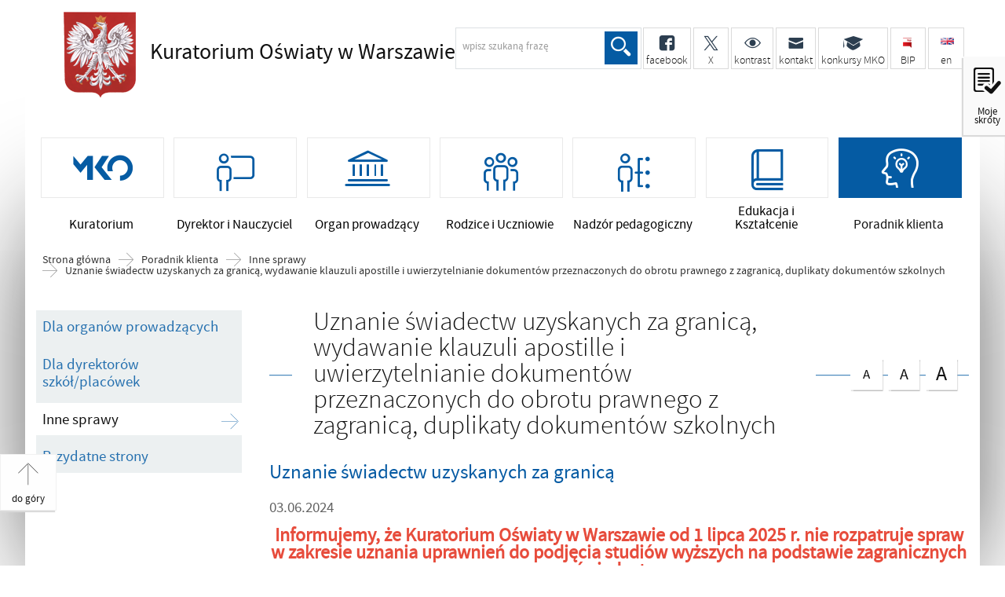

--- FILE ---
content_type: text/html; charset=UTF-8
request_url: https://www.kuratorium.waw.pl/pl/poradnik-klienta/inne-sprawy/uznanie-swiadectw-uzysk/5423,Uznanie-swiadectw-uzyskanych-za-granica.html
body_size: 6283
content:
<!DOCTYPE html>
<html lang="pl">
  <head>
    <meta charset="UTF-8"/>
    <meta name="description" content="Uznanie świadectw uzyskanych za granicą - Uznanie świadectw uzyskanych za granicą, wydawanie klauzuli apostille i uwierzytelnianie dokumentów przeznaczonych do obrotu prawnego z zagranicą, duplikaty dokumentów szkolnych -  "/>
    <meta name="keywords" content=""/>
    <meta name="robots" content="Index, Follow"/>
    <meta name="author" content="Kuratorium Oświaty w Warszawie"/>
    <meta name="viewport" content="width=device-width, initial-scale=1.0" />
    
    <meta property="og:site_name" content="Kuratorium Oświaty w Warszawie" />
    <meta property="og:title" content="Uznanie świadectw uzyskanych za granicą" />
    <meta property="og:description" content="" />
    <meta property="og:type" content="article" />
    <meta property="og:image" content="" />
        <link rel="alternate" type="application/rss+xml" title="Na skróty" href="/dokumenty/rss/1-rss-427.rss" />
<link rel="alternate" type="application/rss+xml" title="Komunikaty" href="/dokumenty/rss/1-rss-o-3.rss" />
    
    <title>Uznanie świadectw uzyskanych za granicą - Uznanie świadectw uzyskanych za granicą, wydawanie klauzuli apostille i uwierzytelnianie dokumentów przeznaczonych do obrotu prawnego z zagranicą, duplikaty dokumentów szkolnych -  Kuratorium Oświaty w Warszawie</title> 
    <link href="/dokumenty/szablonyimg/1-favicon.ico" rel="shortcut icon" />
    <link href="/script/mootools/cerabox/style/cerabox.css" type="text/css" rel="stylesheet" />
    <link href="/script/mootools/vlaCalendar/styles/vlaCal-v2.11.css" type="text/css" media="screen" rel="stylesheet" />
    <link href="/dokumenty/szablony/dynamic/1/1-582.css?d4b9774aca" type="text/css" rel="stylesheet" />
    
																			<script src="/dokumenty/szablony/dynamic/1/1-866.js?v=0.459"></script>
    
     
    
    <!--[if lt IE 9]>
<script  src="/script/html5/html5shiv.js"></script>
<![endif]-->
    
  </head>
  <body class="bg">
    
    <!-- WCAG opcje -->
    <ul class="nav">
      <li><a href="#menu" tabindex="1">Przejdź do menu głównego</a></li>
      <li><a href="#wtxt" tabindex="2">Przejdź do treści</a></li>
      <li><a href="/pl/search" tabindex="3">Przejdź do wyszukiwarki</a></li>
      <li><a href="/pl/sitemap" tabindex="4">Mapa strony</a></li>
    </ul>
    <!-- .WCAG opcje -->
    
    <!-- moje skroty -->
    <div id="skroty">
      <div id="skroty-start"><a href="#moje-strony"><span>Moje skróty</span></a></div>
      <div id="skroty-content">
        
<div class="box_spec1">
	<div class="naglowek"><h3>Schowek</h3></div>
	<div><a href="/pl/clipboard?drukuj=window" class="button ceraExternalBox" title="Schowek">Pokaż (6)</a></div>
</div>
  
        <button name="close" id="closeShortsBtn">Zamknij okno skrótów</button>
      </div> 
    </div>
    <!-- moje skroty. -->
    
    <div class="bg-shadow"></div>
    <div id="page">
      
      <!-- header -->
      <header>
        <div class="inside">
          <h1 id="header-logo"><a href="/" title="Strona główna">Kuratorium Oświaty <span>w Warszawie</span></a></h1>
        
          <h2 id="header-logo-opis">Uznanie świadectw uzyskanych za granicą - Uznanie świadectw uzyskanych za granicą, wydawanie klauzuli apostille i uwierzytelnianie dokumentów przeznaczonych do obrotu prawnego z zagranicą, duplikaty dokumentów szkolnych - </h2>          
          <!-- header opcje -->
          <div id="header-gora">
            <ul>
              <li class="szukaj">
                <div class="naglowek hide"><h2>Wyszukiwarka</h2></div>
                <!-- search -->
                <div id="search">
                  <div id="search-inside">
                    <form action="/pl/search" method="post">
                      <fieldset>
                        <legend>Wyszukiwarka</legend>
                        <label for="szukajg">szukaj</label>
                        <input type="text" name="szukaj" id="szukajg" title="wpisz szukaną frazę" value="" />
                        <button type="submit" class="icon-lupa">Szukaj</button>
                      </fieldset>
                      <fieldset class="search-item">
                        <legend>Wybierz zakres wyszukiwania</legend>
                        <input type="checkbox" name="szukajw[1]" id="szukajw1o" value="1" checked="checked" /><label for="szukajw1o">artykuły</label><br/>
                        <input type="checkbox" name="szukajw[2]" id="szukajw2o" value="1" /><label for="szukajw2o">zdjęcia i inne pliki</label><br/>
                        <input type="checkbox" name="szukajw[3]" id="szukajw3o" value="1" /><label for="szukajw3o">video i audio</label><br/>
                        <a href="/pl/search">wyszukiwarka zaawnsowana</a>
                      </fieldset>
                    </form>
                  </div></div>
                <!-- search. -->
              </li>
              <!--<li class="niepodlegla"><a href="/pl/informacje/100-lat-niepodleglej/12464,100-lat-Niepodleglej.html" class="slot1"><span></span> <strong>Niepodległa</strong></a></li>-->
              <li><a href="https://www.facebook.com/kuratorium.oswiaty.warszawa"><span class="icon-facebook"></span> <strong>facebook</strong></a></li>
              <li><a href="https://x.com/kuratorium_waw"><span class="icon-x"></span> <strong>&nbsp;&nbsp;&nbsp;&nbsp;&nbsp;X&nbsp;&nbsp;&nbsp;&nbsp;&nbsp;</strong></a></li>
              <li class="kontrast"><a href="/pl/wai"><span class="icon-kontrast"></span> <strong>kontrast</strong></a></li>
              <li class="kontakt"><a href="/pl/kuratorium/kontakt"><span class="icon-mail"></span> <strong>kontakt</strong></a></li>
              <li class="konkursy"><a href="https://konkursy.kuratorium.waw.pl"><span  class="icon-uczelnia"></span> <strong>konkursy MKO</strong></a></li>
              <!--<li class="kontakt"><a href="/pl/form/6,Baza-pracownikow.html"><span class="icon-uczniowie"></span> <strong>spis tel.</strong></a></li>-->
              <!--<li class="prasa"><a href="/pl/kuratorium/dla-mediow"><span class="icon-prasa"></span> <strong>Prasa</strong></a></li>-->
              <li class="smallMargin"><a href="/bip" class="bip"><span></span> <strong>BIP</strong></a></li>
              <li class="lastInRow en"><a href="/en" class="en" lang="en"><span></span> <strong>en</strong><span class="hide">english version</span></a></li>
            </ul>
            </div>
        	
             
       <!-- header opcje. -->
          
          
          <!-- menu -->
          <div class="naglowek hide"><h2>Nawigacja</h2></div>
          <nav id="mobileMenu"><a href="#"><span>Menu</span></a></nav>
          <nav id="menu">
            <div class="inside">
              

<ul id="navmenu" class="mainmenu">
			<li class=""><a href="/pl/kuratorium" target="_top" class=""><span class="icon-kuratorium"></span><strong>Kuratorium</strong></a>
		</li>
			<li class=""><a href="/pl/dyrektor-i-nauczyciel" target="_top" class=""><span class="icon-nauczyciele"></span><strong>Dyrektor i Nauczyciel</strong></a>
		</li>
			<li class=""><a href="/pl/organ-prowadzacy" target="_top" class=""><span class="icon-urzad"></span><strong>Organ prowadzący</strong></a>
		</li>
			<li class=""><a href="/pl/rodzice-i-uczniowie" target="_top" class=""><span class="icon-uczniowie"></span><strong>Rodzice i Uczniowie</strong></a>
		</li>
			<li class=""><a href="/pl/nadzor-pedagogiczny" target="_top" class=""><span class="icon-nadzor"></span><strong>Nadzór pedagogiczny</strong></a>
		</li>
			<li class=""><a href="/pl/edukacja-i-ksztalcenie" target="_top" class=""><span class="icon-edukacja"></span><strong>Edukacja i Kształcenie</strong></a>
		</li>
			<li class="check"><a href="/pl/poradnik-klienta" target="_top" class="check"><span class="icon-poradnik"></span><strong>Poradnik klienta</strong></a>
		</li>
	</ul>            </div>
          </nav>
          <!-- menu. -->
        </div>
      </header>
      <!--  header. -->
      
      <!--  content  -->
<div id="content">
  <div id="sciezka-navi"><ul id="sciezka-naviUl">
<li><a href="/pl/">Strona główna</a></li>

	<li><span></span><a href="/pl/poradnik-klienta">Poradnik klienta</a></li>	

	<li><span></span><a href="/pl/poradnik-klienta/inne-sprawy">Inne sprawy</a></li>	

	<li><span></span><a href="/pl/poradnik-klienta/inne-sprawy/uznanie-swiadectw-uzysk">Uznanie świadectw uzyskanych za granicą, wydawanie klauzuli apostille i uwierzytelnianie dokumentów przeznaczonych do obrotu prawnego z zagranicą, duplikaty dokumentów szkolnych</a></li>	

</ul></div>
  <section class="panel">
    <!--  content-left  -->
    <nav id="mobileDodatkowe"><a href="#" class="button">&darr; Pokaż informacje dodatkowe &darr;</a></nav>
    <aside class="subLeft" id="mobileDodatkoweContent">
      

<nav id="meni2">
  <h2>Nawigacja</h2>
  <ul>
    			<li class=""><a href="/pl/poradnik-klienta/dla-organow-prowadzacy" target="_top" class="">Dla organów prowadzących</a>		</li>
			<li class=""><a href="/pl/poradnik-klienta/dla-dyrektorow-szkolpl" target="_top" class="">Dla dyrektorów szkół/placówek</a>		</li>
			<li class="check"><a href="/pl/poradnik-klienta/inne-sprawy" target="_top" class="check">Inne sprawy</a>		</li>
			<li class=""><a href="/pl/poradnik-klienta/przydatne-strony" target="_top" class="">Przydatne strony</a>		</li>
	  </ul>
</nav>      
      
            
      <div class="clear"></div>
    </aside>
    <!--  content-left.  -->
    
    <!--  content-right  -->
    <div class="subRight">
      <span id="wtxt"></span>
      
      <!--  box  -->
      <div class="naglowek"><h2>Uznanie świadectw uzyskanych za granicą, wydawanie klauzuli apostille i uwierzytelnianie dokumentów przeznaczonych do obrotu prawnego z zagranicą, duplikaty dokumentów szkolnych</h2>
  <!-- font opcje -->
  <div id="text-size">
    <span class="hide">Rozmiar czcionki</span>
    <ul>
      <li><a href="#" title="Czcionka normalna" class="a tips" id="r_100"><span>A</span>czcionka normalna</a></li>
      <li><a href="#" title="Czcionka średnia" class="aa tips" id="r_115"><span>A</span>czcionka średnia</a></li>
      <li><a href="#" title="Czcionka duża" class="aaa tips lastInRow" id="r_130"><span>A</span>czcionka duża</a></li>
    </ul>
  </div>
  <!-- font opcje. -->
</div>
      





<div class="right ikonka"></div>

<article class="txt">
  <div class="head">
    <h2>Uznanie świadectw uzyskanych za granicą</h2>
    <span class="d">03.06.2024</span>
    <h3></h3>
  </div>
              <p style="text-align:center"><span style="color:#e74c3c"><span style="font-size:1.5em"><strong>Informujemy, że Kuratorium Oświaty w Warszawie od 1 lipca 2025 r. nie rozpatruje&nbsp;spraw w zakresie uznania uprawnień do podjęcia studiów wyższych na podstawie zagranicznych świadectw.</strong></span></span></p>

<p>Zgodnie z ogłoszoną w&nbsp;dniu 12 maja 2025 r. Ustawą z dnia 4 kwietnia 2025 r. o zmianie niektórych ustaw w celu wyeliminowania nieprawidłowości w systemie wizowym Rzeczypospolitej Polskiej uprawnienia w tym zakresie uzyskał dyrektor Narodowej Agencji Wymiany Akademickiej. Więcej informacji na stronie <a href="https://nawa.gov.pl/nawa/aktualnosci/nowe-zadania-nawa-od-1-lipca-2025-roku">NAWA</a>.</p>

<p>Kuratorium Oświaty w Warszawie od dnia 1 lipca rozpatruje&nbsp;wnioski o uznanie świadectw zagranicznych potwierdzających w Polsce&nbsp;wykształcenie podstawowe, gimnazjalne, zasadnicze zawodowe, zasadnicze branżowe, średnie branżowe lub średnie.</p>

<hr />
<p style="text-align:justify">Wychodząc naprzeciw oczekiwaniom wnioskodawców Kuratorium Oświaty w Warszawie wprowadziło elektroniczną (on-line) rejestrację wizyt klienta w urzędzie. Nie ma możliwości rejestracji wizyt drogą mailową lub telefoniczną. <a href="http://www.kuratorium.waw.pl/en/recognition-of-certificates-bo/17260,Rules-for-registration-to-recognizeconfirm-foreign-certificate.html">Link do aplikacji rejestrującej wizyty.</a></p>

<hr />
<h1>&nbsp;</h1>

<h1>Kontakt&nbsp;</h1>

<p>Numer telefonu: 22 551 24 00 wew. 1110</p>

<p><strong>Godziny pracy</strong></p>

<ul>
	<li>poniedziałek - piątek: 8.00 - 16.00</li>
	<li>w tym każdy wtorek 8.00 - 18.00&nbsp;</li>
</ul>

<h1>&nbsp;</h1>
        	  	  			<div class="zalaczniki">
  <div class="naglowek"><h3>Pliki do pobrania</h3></div>
  <ul>

			<li style="background-image:url('/dokumenty/ico/docx.png')">
	<a href="/download/1/24241/pelnomocnictwo-osobadorosladwujezycznie2nrtel.docx">Pełnomocnictwo osoba dorosła – dwujęzyczne</a>
	<div>17.87 KB <div></div></div>
</li>	
	    

			<li style="background-image:url('/dokumenty/ico/docx.png')">
	<a href="/download/1/24242/pelnomocnictwo-osobaniepelnoletniadwujezycznie2nrtel.docx">Pełnomocnictwo osoba niepełnoletnia - dwujęzyczne</a>
	<div>18.66 KB <div></div></div>
</li>	
	    

			<li style="background-image:url('/dokumenty/ico/pdf.png')">
	<a href="/download/1/4157/ROZPORZADZENIEMINISTRAEDUKACJIzdnia22grudnia2025r.pdf">Rozporządzenie MEN w sprawie uznawania świadectw</a>
	<div>164.04 KB <div></div></div>
</li>	
	    

			<li style="background-image:url('/dokumenty/ico/pdf.png')">
	<a href="/download/1/4158/f-4278-2-konwencjahaska1961r.pdf">Konwencja haska</a>
	<div>162.54 KB <div></div></div>
</li>	
	    

			<li style="background-image:url('/dokumenty/ico/doc.png')">
	<a href="/download/1/24649/AKTUALNY-WNIOSEKouznanieswiadectwauzyskanegozagranicapelnoletni.doc">Wniosek o uznanie świadectwa uzyskanego za granicą (osoba pełnoletnia)</a>
	<div>99.5 KB <div></div></div>
</li>	
	    
</ul>
  <div class="clear"></div>
</div>
	
  <div class="clear"></div>

</article>

<section class="box-white txt" id="metryka">
  <div class="naglowek hide"><h3>Metryczka</h3></div>
  <div class="left align_left" style="width:48%"><div>Data publikacji  03.06.2024</div>  Data modyfikacji  21.07.2025<div></div> </div>
  <div class="right align_right" style="width:48%">
    <div>Osoba wytwarzająca/odpowiadająca za informację:<br/> Dominika Sopyła</div>
    <div class="margin_t10">Osoba udostępniająca informację:<br/> Zbigniew Kłosowski <!----></div>    
  </div>
  <div class="clear"></div>
</section>

<aside id="opcje-strony">
  <div class="hide"><h3>Opcje strony</h3></div>
  <div class="line">
    <div id="drukuj">
      <ul>
        <li><a href="/pl/poradnik-klienta/inne-sprawy/uznanie-swiadectw-uzysk/5423,Uznanie-swiadectw-uzyskanych-za-granica.pdf" title="Generuj PDF" class="pdf tips"><span>Generuj PDF</span></a></li>
        <li><a href="javascript:winopen('/pl/poradnik-klienta/inne-sprawy/uznanie-swiadectw-uzysk/5423,Uznanie-swiadectw-uzyskanych-za-granica.print',700,550)" title="Drukuj" class="drukuj tips"><span>Drukuj</span></a></li>
        <li><a href="/pl/notify/5423,dok.html?poz=poradnik-klienta/inne-sprawy/uznanie-swiadectw-uzysk&amp;drukuj=window" title="Powiadom" class="polec tips ceraExternalBox"><span>Powiadom</span></a></li>
         <li><a href="/pl/poradnik-klienta/inne-sprawy/uznanie-swiadectw-uzysk/clipboard,Uznanie-swiadectw-uzyskanych-za-granica.window?text=5423" class="clipboard ceraExternalBox"><span>Schowek</span></a></li>
      </ul>
    </div>
    <div id="social">
      <ul>
        <li><a href="https://x.com/share" title="X" class="x tips"><span>X - podziel się</span></a></li>
        <li><a href="https://www.facebook.com/sharer/sharer.php?u=https://www.kuratorium.waw.pl/pl/poradnik-klienta/inne-sprawy/uznanie-swiadectw-uzysk/5423,Uznanie-swiadectw-uzyskanych-za-granica.html" title="Facebook" class="facebook tips"><span>Facebook - podziel się</span></a></li>
      </ul>
    </div>
  </div>
  <div class="clear"></div>
    <div class="buttony">
      </div>
  <div class="tagi"></div>
</aside>

            
      <div class="clear"></div>
      <!--  box.  -->
      
    </div>
    <!--  content-right.  -->
    <div class="clear"></div>
  </section>   
</div>
      <!-- foot  -->
      <footer>
        <div id="footer-content">
          
           <div id="footer-adres">  
            <div class="logo"><a href="http://www.kuratorium.waw.pl"><span>Strona główna Kuratorium Oświaty w Warszawie</span></a></div>
            <p class="aleft">
              <strong>Kuratorium Oświaty w Warszawie</strong>
              Al. Jerozolimskie 32 <br/>
              00-024 Warszawa <br/><br/>
              tel. centrala 22 551 24 00,  faks 22 826 64 97<br/>
               <!--<a href="http://www.kuratorium.waw.pl/pl/form/6,Baza-pracownikow.html">Pełna lista numerów wewnętrznych</a><br/>-->
              email: <a href="javascript:void(location.href='mailto:'+String.fromCharCode(107,117,114,97,116,111,114,105,117,109,64,107,117,114,97,116,111,114,105,117,109,46,119,97,119,46,112,108))">kuratorium@kuratorium.waw.pl</a>
              <br/>
             <br/>
              <a href="http://bip.kuratorium.waw.pl/bip/elektroniczna-skrzynka/723,Elektroniczna-Skrzynka-Podawcza.html" title="Elektroniczna Skrzynka Podawcza "><span>Elektroniczna Skrzynka Podawcza </span></a><br/>
              <a href="http://kuratorium.waw.pl/pl/kuratorium/e-uslugi-epwiod/8502,Elektroniczna-Platforma-Wymiany-i-Obiegu-Dokumentow-Wojewodztwa-Mazowieckiego-EP.html"><span>E-usługi (EPWiOD)</span></a>
            </p>
            <div class="clear"></div>
          </div>         
          
          <!-- footer opcje -->
          <div id="footer-opcje">
            <ul>
              <li><a href="/bip" class="bip">BIP</a></li>
              <li><a href="/pl/kuratorium/rodo" class="rodo">RODO</a></li>
              <li><a href="/pl/kuratorium/ogloszenia" class="ogloszenia">Ogłoszenia</a></li>
              <li><a href="/pl/sitemap" class="map">Mapa serwisu</a></li>
              <li><a href="/pl/form" class="base">Bazy</a></li>
              <li><a href="/pl/wolnytekst/8117,dok.html" class="wcag">Deklaracja dostępności</a></li>
              <li><a href="/pl/wolnytekst/8101,dok.html" class="cookies">Polityka cookies</a></li>
              <!--li><a href="/pl/rss" class="rss">RSS</a></li-->
              <li><a href="/pl/panel" class="newsletter">Newsletter</a></li>
            </ul>
            <div class="clear"></div>
          </div>
          <!-- footer opcje. -->
          
          
          <nav id="mobileMenuFoot"><a href="#"><span>Menu pomocnicze</span></a></nav>
          <nav id="footer-menu">
            <div class="naglowek hide"><h2>Mapa serwisu</h2></div>
           
            <ul>
              <li><a href="https://www.gov.pl/web/edukacja">Ministerstwo Edukacji Narodowej</a></li>
              <li><a href="https://www.gov.pl/web/uw-mazowiecki">Mazowiecki Urząd Wojewódzki</a></li>
              <li><a href="http://www.ore.edu.pl">Ośrodek Rozwoju Edukacji</a></li>
              <li><a href="http://www.cke.gov.pl">Centralna Komisja Egzaminacyjna</a></li>
              <!--<li><a href="http://www.koweziu.edu.pl">KOWEZIU</a></li>-->
              <li><a href="http://www.obywatel.gov.pl">Obywatel.gov.pl</a></li>
              <li><a href="https://www.gov.pl/web/uw-mazowiecki/regionalny-system-ostrzegania2">Regionalny System Ostrzegania</a></li>
              </ul>
            
<ul>
  			<li><a href="/pl/kuratorium" target="_top" class="">Kuratorium</a>		</li>
			<li><a href="/pl/dyrektor-i-nauczyciel" target="_top" class="">Dyrektor i Nauczyciel</a>		</li>
			<li><a href="/pl/organ-prowadzacy" target="_top" class="">Organ prowadzący</a>		</li>
			<li><a href="/pl/rodzice-i-uczniowie" target="_top" class="">Rodzice i Uczniowie</a>		</li>
			<li><a href="/pl/nadzor-pedagogiczny" target="_top" class="">Nadzór pedagogiczny</a>		</li>
			<li><a href="/pl/edukacja-i-ksztalcenie" target="_top" class="">Edukacja i Kształcenie</a>		</li>
			<li><a href="/pl/poradnik-klienta" target="_top" class="check">Poradnik klienta</a>		</li>
	  <li><a href="/pl/kuratorium/wydzialy-i-delegatury/delegatury/8120,Zakres-obowiazkow.html">Delegatury KO</a></li>
  <li><a href="/pl/kuratorium/patronaty-i-rekomendac/wykaz/8,Patronaty.html">Patronaty</a></li>
  <li><a href="/pl/rodzice-i-uczniowie/rejestr-szkol-i-placowe">Rejestr szkół i placówek</a></li>
  <!--<li><a href="/pl/form/3,dok.html">Wykaz szkół i placówek</a></li>-->
  <!--<li><a href="http://bip.kuratorium.waw.pl/download/2/1018/Wykazszkoliplacowek-zalacznikdoRegulaminuorg-danezSIOwedlugstanuna30092015.xls">Wykaz szkół i placówek</a></li>-->
  <li><a href="https://ofertypracy.edu.pl/?filter%5Brspo.voivodeship_id%5D=14&per_page=25&amp;search=1&amp;sort=published_at">Wolne stanowiska pracy</a></li>
  <li><a href="http://adaptacje.ore.edu.pl/index.php?controller=fair">Kiermasz książek</a></li>
</ul>
            <div class="clear"></div>
          </nav>
          
          
          <div id="licznik">
  <div class="naglowek hide"><h2>Licznik</h2></div>
  <span class="ikonka"></span>
Do końca zajęć edukacyjnych:<script type="text/javascript">
	window.addEvent('domready', function() {
  		var data = '2026-06-26';
  		var aktualna = '1768852806';
  		var Licznik = new Licznik_do({
  				'data': data,
  				'aktualnyczas': aktualna,
  				'dni': $('czasomierz-dni'),
  				'godziny': $('czasomierz-godziny'),
  				'minuty': $('czasomierz-minuty')
  		});})
</script>

<div id="czasomierz"><span id="czasomierz-dni">00</span> dni <span id="czasomierz-godziny">00</span> godzin </div>

</div>          <br/>
          <div id="licznik-odwiedzin">Stronę odwiedziło 167 159 344 osób</div>
          <div id="copyright">&copy; Kuratorium Oświaty w Warszawie</div>
          <div id="jsk"><a href="http://www.jskinternet.pl" title="JSK Internet - CMS dla portali"><span>JSK Internet - WebAdministrator CMS</span></a></div>
          
          <div class="clear"></div>
        </div>
      </footer>
      <!-- foot.  -->
      
      <div class="clear"></div>
    </div>
    
    <!-- GoToTop  -->
    <div id="back-to-top"><a href="#page"><span>do góry</span></a></div>
    <!-- GoToTop  .-->
    <!-- 19.01.2026 -->
  </body>
</html><!-- 0.018299 / WebAdministrator (19.01.2026 21:02) //--><!-- GZIP Buffer //-->

--- FILE ---
content_type: text/css
request_url: https://www.kuratorium.waw.pl/script/mootools/cerabox/style/cerabox.css
body_size: 1329
content:
#cerabox-loading {
	position:fixed;
	top:50%;
	left:50%;
	width:40px;
	height:40px;
	margin-top:-20px;
	margin-left:-20px;
	cursor:pointer;
	overflow:hidden;
	z-index:1106;
	display:none;

	-webkit-transform:scale(1);
	-webkit-transform-origin:50% 50%;
	transform:scale(1);
	transform-origin:50% 50%;
}

#cerabox-loading div {
	position:absolute;
	top:0;
	left:0;
	width:40px;
	height:480px;
	background-image:url("../img/cerabox.png");
}

#cerabox-background {
	position:fixed;
	top:0;
	left:0;
	width:100%;
	height:100%;
	z-index:1100;
	display:none;
	background:#000;
	opacity:.4;
}

#cerabox {
	position:absolute;
	top:50%;
	left:50%;
	z-index:1101;
	display:none;
	opacity:0;
	background:#fff;

	-webkit-transform:scale(1);
	-webkit-transform-origin:0 0;
	transform:scale(1);
	transform-origin:0 0;
}

#cerabox .cerabox-content {
	width:100%;
	height:100%;
	padding:0;
	margin:0;
	outline:none;
	position:relative;
	overflow:hidden;
	z-index:1102;
	border:0.3em solid #fff; 
	box-sizing:border-box;
	/*CSS3*/
	-moz-box-shadow:0 0 30px -5px #333;
	-webkit-box-shadow:0 0 30px -5px #333;
	box-shadow:0 0 30px -5px #333;
}

#cerabox span.cerabox-error, #cerabox .cerabox-title span {
	font-family:Helvetica;
	font-size:1em;
	color:#000;
	line-height:normal;
	padding:1em;
	display:block;
}
#cerabox span.cerabox-error { text-align:justify; }
#cerabox .cerabox-title span { display:none; color:#000; }

#cerabox .cerabox-title {
	z-index:1103;
	position:absolute;
	bottom:0;
	left:0;
	color:#fff;
	text-align:left;
	background:#fff;
	background:rgba(255, 255, 255, 0.99);
	width:100%;

	-webkit-transform:scale(1);
	-webkit-transform-origin:0 100%;
	transform:scale(1);
	transform-origin:0 100%;
}

#cerabox a.cerabox-close:link, #cerabox a.cerabox-close:visited  {
	position:absolute;
	top:0;
	right:0;
	width:40px;
	height:40px;
	color:#000;
	text-decoration:none; 
	background:#fff; 
	color:#000;
	z-index:1105;

	-webkit-transform:scale(1);
	-webkit-transform-origin:100% 0;
	transform:scale(1);
	transform-origin:100% 0;
	transition-duration:0.6s;
}

#cerabox a.cerabox-close span {position:absolute; top:-100em; left:-100em; width:1px; height:1px; padding:0; margin:0; text-indent:-1000em;}
#cerabox a.cerabox-close:hover, #cerabox a.cerabox-close:focus { color:#fff;background:#000;  }
#cerabox a.cerabox-close:before { font-family:"Consolas", monospace; content:"x"; font-size:1.3em; line-height:1em; position:absolute; top:50%; transform:translate(0,-50%); -webkit-transform:translate(0,-50%); -ms-transform:translate(0,-50%); left:0; width:100%; text-align:center;}


#cerabox .cerabox-content img.ceraImage {
	float:left;
	width:100%;
	height:100%;
	padding:0;
	margin:0;
	border:none;
	outline:none;
	line-height:0;
	vertical-align:top;
}

#cerabox .cerabox-content iframe.ceraIframe {
	width:100%;
	height:100%;
	border:none;
	display:block;
}

#cerabox a.cerabox-left, #cerabox a.cerabox-right {
	position:absolute;
	bottom:0;
	height:100%;
	width:35%;
	cursor:pointer;
	outline:none;
	background:transparent;
	z-index:1104;
	display:none;
}
#cerabox a.cerabox-left { left:0; }
#cerabox a.cerabox-right { right:0; }

#cerabox a.cerabox-left span, #cerabox a.cerabox-right span {
	position:absolute;
	top:50%;
	width:40px;
	height:40px;
	margin-top:-20px;
	cursor:pointer;
	z-index:1104;
	display:block;
	color:#000;
	text-indent:-1000em;

	-webkit-transform:scale(1);
	-webkit-transform-origin:0 50%;
	transform:scale(1);
	transform-origin:0 50%;
}
#cerabox a.cerabox-left span { left:0; }
#cerabox a.cerabox-right span { right:0; }
#cerabox a.cerabox-left:hover span, #cerabox a.cerabox-right:hover span { background:#fff; }
#cerabox a.cerabox-left:hover span:before,
#cerabox a.cerabox-right:hover span:before { font-family:"Consolas", monospace; content:"<"; font-size:1.3em; line-height:1em; color:#000; position:absolute; top:50%; transform:translate(0, -50%);-ms-transform:translate(0, -50%);-webkit-transform:translate(0, -50%); left:0; width:100%; text-indent:0; text-align:center; text-decoration:none; }
#cerabox a.cerabox-right:hover span:before { content:">"; }


#cerabox .cerabox-content-protection {
	display:none;
	position:absolute;
	background:transparent url('../img/blank.gif');
	z-index:1103;
	left:0;
	right:0;
	bottom:0;
	top:0;
	-moz-user-select:none;
	-khtml-user-select:none;
	/*user-select:none;*/
}

/*IE6*/
#cerabox-loading.ceraboxbox-ie6 {
	position:absolute; margin-top:0;
	/*top:expression( (-20 + (document.documentElement.clientHeight ? document.documentElement.clientHeight/2 :document.body.clientHeight/2 ) + ( ignoreMe = document.documentElement.scrollTop ? document.documentElement.scrollTop :document.body.scrollTop )) + 'px');*/
}



/*Mobile*/
#cerabox.mobile {
	/*width:100% !important;
	height:100% !important;*/
	background:#fff;
}

#cerabox.mobile .cerabox-content {
	background:#fff;
	-moz-box-shadow:none;
	-webkit-box-shadow:none;
	box-shadow:none;
}

#cerabox.mobile .cerabox-content:first-child {
	background:#fff;
}

#cerabox.mobile a.cerabox-left, #cerabox.mobile a.cerabox-right {
	width:40%;
}


#cerabox.mobile .cerabox-title span { 	
	font-size:0.8em;
	text-align:center;
}

/* @2x  -------------------------------------------------------------------------------*/

@media (min-resolution:192dpi)
{

	#cerabox-loading div {
		/* Reference the @2x Sprite */
		background-image:url('../img/cerabox@2x.png');
		/* Translate the @2x sprite's dimensions back to 1x */
		background-size:82px auto;
	}
	#cerabox .cerabox-close,
	#cerabox a.cerabox-left:hover span, #cerabox.mobile a.cerabox-left span,
	#cerabox a.cerabox-right:hover span, #cerabox.mobile a.cerabox-right span {
		width:20px;
		height:20px;
	}
	
	#cerabox .cerabox-content {
		overflow-y:auto;
	}
	
	
}